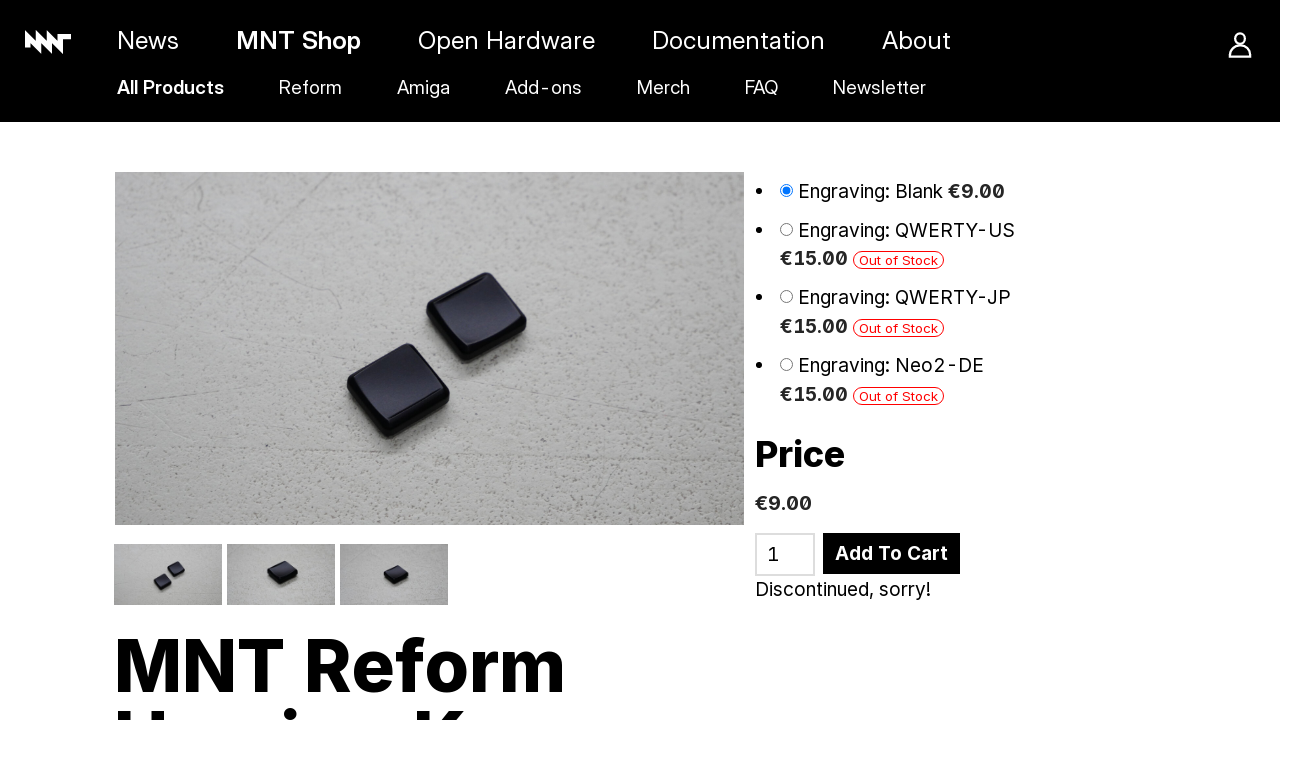

--- FILE ---
content_type: text/html; charset=utf-8
request_url: https://shop.mntre.com/products/mnt-reform-homing-keycaps?taxon_id=19
body_size: 5483
content:
<!doctype html>
<!--[if lt IE 7 ]> <html class="ie ie6" lang="en"> <![endif]-->
<!--[if IE 7 ]>    <html class="ie ie7" lang="en"> <![endif]-->
<!--[if IE 8 ]>    <html class="ie ie8" lang="en"> <![endif]-->
<!--[if IE 9 ]>    <html class="ie ie9" lang="en"> <![endif]-->
<!--[if gt IE 9]><!--><html lang="en"><!--<![endif]-->
  <head data-hook="inside_head">
    <meta charset="utf-8">
<title>MNT Reform Laptop Homing Keycaps - MNT Research Shop</title>
<meta content="text/html; charset=UTF-8" http-equiv="Content-Type" />
<meta content="width=device-width, initial-scale=1.0, maximum-scale=1" name="viewport">
<meta name="keywords" content="MNT Homing Keys, Reform Laptop Homing Keycaps, MNT Reform Keys" />
<meta name="description" content="Two Homing Keycaps for your MNT Reform Laptop!" />
<link href="https://shop.mntre.com/products/mnt-reform-homing-keycaps" rel="canonical" />
<link rel="icon" type="image/x-icon" href="https://shop.mntre.com/assets/favicon-7a1f351c65f4aedd91755a63c9189eadf45c2228fa0ef1ec111424904840f4c2.ico" />
<link rel="stylesheet" href="https://shop.mntre.com/assets/spree/frontend/all-df4c51237421824eb7b3f1fd9a7ceca808892a076252b80015daed02cc1128a6.css" media="screen" />
<meta name="csrf-param" content="authenticity_token" />
<meta name="csrf-token" content="652fBzWc5K586yTBtbHk3WDyvAzq8MEvqMV3ZXBObj7m4WjuJjUUSzPeqSeWNXTt3PtY2bRAobVzJAiNiD1Ocw" />
<script src="https://shop.mntre.com/assets/spree/frontend/all-295d9d1771cae3526ba6daf2c8111bde7e39946b36cc7fbf12467d875fc8cf22.js"></script>
<!--[if lt IE 9]>
  <script src="//cdnjs.cloudflare.com/ajax/libs/html5shiv/3.6/html5shiv.min.js"></script>
<![endif]-->


  </head>
  <body class="one-col" id="default" data-hook="body">

    <div class="container">

      <nav id="nav">
  <ul>
    <li>
      <a href="https://mntre.com/index.html"><img src="https://stage.mnt.re/mntre-logo-inverted.svg" id="logo" alt="MNT Research Logo"></a>
    </li>
    <li><a href="https://mntre.com/news.html">News</a></li>
    <li><a class="active" href="https://shop.mntre.com">MNT Shop</a></li>
    <li><a href="https://mntre.com/reform.html">Open Hardware</a></li>
    <li><a href="https://mntre.com/docs-reform.html">Documentation</a></li>
    <li><a href="https://mntre.com/about.html">About</a></li>
    <li id="search"><form method="get" action="/products"><input type="text" name="keywords"><input type="hidden" name="utf8" value="✓"></form></li>
    <li id="icons">
      <a id="account" href="/account">Account</a><span id="link-to-cart"><noscript><a id="cart" href="/cart">Cart</a></noscript></span>
    </li>
  </ul>
  <script>Spree.fetch_cart('/cart_link')</script>
</nav>

<nav class="subnav">
  <ul>
    <li><a class="active" href="/">All Products</a></li>
    <li><a class=""   href="/t/hardware/reform">Reform</a></li>
    <li><a class="" href="/t/hardware/amiga">Amiga</a></li>
    <li><a class="" href="/t/hardware/cables-adapters">Add-ons</a></li>
    <li><a class="" href="/t/hardware/merch">Merch</a></li>
    <li><a href="https://mntre.com/faq.html">FAQ</a></li>
    <li><a href="https://mntre.com/newsletter.html">Newsletter</a></li>
  </ul>
</nav>



      <div id="wrapper" class="row" data-hook>

        <nav id="breadcrumbs" class="sixteen columns"><ol class="inline" itemscope="itemscope" itemtype="https://schema.org/BreadcrumbList"><li itemprop="itemListElement" itemscope="itemscope" itemtype="https://schema.org/ListItem"><a itemprop="item" href="/"><span itemprop="name">Home</span><meta itemprop="position" content="1" /></a>&nbsp;&raquo;&nbsp;</li><li itemprop="itemListElement" itemscope="itemscope" itemtype="https://schema.org/ListItem"><a itemprop="item" href="/products"><span itemprop="name">Products</span><meta itemprop="position" content="2" /></a>&nbsp;&raquo;&nbsp;</li><li itemprop="itemListElement" itemscope="itemscope" itemtype="https://schema.org/ListItem"><a itemprop="item" href="/t/hardware"><span itemprop="name">Platform</span><meta itemprop="position" content="3" /></a>&nbsp;&raquo;&nbsp;</li><li itemprop="itemListElement" itemscope="itemscope" itemtype="https://schema.org/ListItem"><a itemprop="item" href="/t/hardware/cables-adapters"><span itemprop="name">Add-ons</span><meta itemprop="position" content="4" /></a></li></ol></nav>

        

        <div id="content" class="columns sixteen" data-hook>
          
            <div data-hook="product_show" itemscope itemtype="http://schema.org/Product">

    <div class="columns twelve alpha" data-hook="product_left_part">
      <div class="row" data-hook="product_left_part_wrap">

        <div id="product-images" data-hook="product_images">
          <div id="main-image" class="aspect-ratio-box" data-hook>
            <div class="aspect-ratio-box-inside">
                <a href="/spree/products/307/original/P1020349-edit.JPG?1673632037" data-fancybox class="flexbox-centering">
                  <img alt="two-homing-keycaps" itemprop="image" src="https://shop.mntre.com/spree/products/307/large/P1020349-edit.JPG?1673632037" />
                </a>
            </div>
          </div>
          <div id="thumbnails" data-hook>
              <ul id="product-thumbnails" class="thumbnails inline" data-hook>

      <li class='tmb-all tmb-148'>
        <a class="aspect-ratio-box " href="/spree/products/307/large/P1020349-edit.JPG?1673632037">
          <div class="aspect-ratio-box-inside">
            <div class="flexbox-centering">
              <img src="https://shop.mntre.com/spree/products/307/mini/P1020349-edit.JPG?1673632037" />
            </div>
          </div>
</a>      </li>
      <li class='tmb-all tmb-148'>
        <a class="aspect-ratio-box " href="/spree/products/306/large/P1020354-edit.JPG?1673632037">
          <div class="aspect-ratio-box-inside">
            <div class="flexbox-centering">
              <img src="https://shop.mntre.com/spree/products/306/mini/P1020354-edit.JPG?1673632037" />
            </div>
          </div>
</a>      </li>
      <li class='tmb-all tmb-148'>
        <a class="aspect-ratio-box " href="/spree/products/308/large/P1020352-edit.JPG?1673632037">
          <div class="aspect-ratio-box-inside">
            <div class="flexbox-centering">
              <img src="https://shop.mntre.com/spree/products/308/mini/P1020352-edit.JPG?1673632037" />
            </div>
          </div>
</a>      </li>
  </ul>

          </div>
        </div>

        <h1 class="product-title" itemprop="name">MNT Reform Homing Keycaps</h1>

        <div itemprop="description" data-hook="description" id="product-description" data-sku="MREFCAPS-HOME">
          <h2 id="improved-typing-experience">Improved Typing Experience.</h2>

<p>These are two Homing Keycaps originally designed by MNT and FKCaps for your MNT Reform Laptop or the MNT Reform Standalone Keyboard. The homing caps feature a tactile ridge that you can feel to identify the F and J positions on the keyboard (in the QWERTY-US and similar versions).</p>

<p>These keycaps are designed for the low-profile Kailh Choc switches. </p>

<p>The body of the caps is injection molded translucent ABS with a thin PU coating. The caps are designed for backlighting and can be lettered by selectively removing parts of the PU coating with a standard CO2 laser engraver.</p>

<h2 id="features">Features</h2>

<ul>
<li>Designed by MNT</li>
<li>Manufactured by FKcaps</li>
<li>Fit on the low-profile Kailh Choc series of keyswitches</li>
<li>Material: injection molded translucent ABS with a thin PU coating</li>
</ul>

<h2 id="in-the-box">In the Box</h2>

<ul>
<li>2 x MNT Reform Homing Keycaps</li>
</ul>

<h2 id="support">Support</h2>

<ul>
<li><a href="https://mntre.com/docs-reform.html#keyboard" class="manual">Manuals and Downloads</a></li>
<li>For questions, updates and feedback, join the <a href="https://community.mnt.re">MNT Community</a> or contact our <a href="https://support.mnt.re">customer support</a>.</li>
<li>Head over to our <a href="https://mntre.com/faq.html">FAQs</a> if you have any questions regarding payment methods, import fees and warranty.</li>
</ul>

<h2 id="related-products">Related Products</h2>

<ul id="products" class="inline product-listing" data-hook>
      <li id="product_30" class="columns six alpha" data-hook="products_list_item" itemscope itemtype="http://schema.org/Product">
          <div class="product-image">
            <a itemprop="url" href="/products/mnt-reform-keycap-set?taxon_id=18">
    <img alt="MNT Reform Keycaps" itemprop="image" src="https://shop.mntre.com/spree/products/176/product/keycaps.jpg?1619198732" />
</a>
          </div>
          <a class="info" itemprop="name" title="MNT Reform Keycap Set" href="/products/mnt-reform-keycap-set?taxon_id=18">MNT Reform Keycap Set</a>
          <span itemprop="offers" itemscope itemtype="http://schema.org/Offer">
              <span class="price selling" itemprop="price" content="40.0">
                <span class="money-currency-symbol">€</span><span class="money-whole">40</span><span class="money-decimal-mark">.</span><span class="money-decimal">00</span>
              </span>
            <span itemprop="priceCurrency" content="EUR"></span>
          </span>
      </li>
      <li id="product_54" class="columns six omega secondary" data-hook="products_list_item" itemscope itemtype="http://schema.org/Product">
          <div class="product-image">
            <a itemprop="url" href="/products/mnt-reform-trackball-keycap-curved?taxon_id=18">
    <img alt="trackball-curved-cap-front" itemprop="image" src="https://shop.mntre.com/spree/products/292/product/curved-cap-front.jpg?1670581304" />
</a>
          </div>
          <a class="info" itemprop="name" title="MNT Reform Trackball Keycap (curved)" href="/products/mnt-reform-trackball-keycap-curved?taxon_id=18">MNT Reform Trackball Keycap (curved)</a>
          <span itemprop="offers" itemscope itemtype="http://schema.org/Offer">
              <span class="price selling" itemprop="price" content="5.0">
                <span class="money-currency-symbol">€</span><span class="money-whole">5</span><span class="money-decimal-mark">.</span><span class="money-decimal">00</span>
              </span>
            <span itemprop="priceCurrency" content="EUR"></span>
          </span>
      </li>
      <li id="product_55" class="columns six alpha" data-hook="products_list_item" itemscope itemtype="http://schema.org/Product">
          <div class="product-image">
            <a itemprop="url" href="/products/mnt-reform-trackball-keycap-regular?taxon_id=18">
    <img alt="trackball-regular-cap-front" itemprop="image" src="https://shop.mntre.com/spree/products/294/product/rectangular-cap-back.jpg?1670581509" />
</a>
          </div>
          <a class="info" itemprop="name" title="MNT Reform Trackball Keycap (rectangular)" href="/products/mnt-reform-trackball-keycap-regular?taxon_id=18">MNT Reform Trackball Keycap (rectangular)</a>
          <span itemprop="offers" itemscope itemtype="http://schema.org/Offer">
              <span class="price selling" itemprop="price" content="5.0">
                <span class="money-currency-symbol">€</span><span class="money-whole">5</span><span class="money-decimal-mark">.</span><span class="money-decimal">00</span>
              </span>
            <span itemprop="priceCurrency" content="EUR"></span>
          </span>
      </li>
      <li id="product_57" class="columns six omega secondary" data-hook="products_list_item" itemscope itemtype="http://schema.org/Product">
          <div class="product-image">
            <a itemprop="url" href="/products/mnt-pocket-reform-keycap-set-100-pieces?taxon_id=18">
    <img alt="keycap-front-and-back" itemprop="image" src="https://shop.mntre.com/spree/products/305/product/P1020326-edit2.JPG?1673631405" />
</a>
          </div>
          <a class="info" itemprop="name" title="MNT Pocket Reform Keycap Set (100 pieces)" href="/products/mnt-pocket-reform-keycap-set-100-pieces?taxon_id=18">MNT Pocket Reform Keycap Set (100 pieces)</a>
          <span itemprop="offers" itemscope itemtype="http://schema.org/Offer">
              <span class="price selling" itemprop="price" content="100.0">
                <span class="money-currency-symbol">€</span><span class="money-whole">100</span><span class="money-decimal-mark">.</span><span class="money-decimal">00</span>
              </span>
            <span itemprop="priceCurrency" content="EUR"></span>
          </span>
      </li>
      <li id="product_43" class="columns six alpha" data-hook="products_list_item" itemscope itemtype="http://schema.org/Product">
          <div class="product-image">
            <a itemprop="url" href="/products/mnt-reform-keyboard-oled-module?taxon_id=18">
    <img alt="OLED Module - Overview" itemprop="image" src="https://shop.mntre.com/spree/products/258/product/mnt-reform-oled-1.jpg?1656943581" />
</a>
          </div>
          <a class="info" itemprop="name" title="MNT Reform Keyboard OLED Module" href="/products/mnt-reform-keyboard-oled-module?taxon_id=18">MNT Reform Keyboard OLED Module</a>
          <span itemprop="offers" itemscope itemtype="http://schema.org/Offer">
              <span class="price selling" itemprop="price" content="20.0">
                <span class="money-currency-symbol">€</span><span class="money-whole">20</span><span class="money-decimal-mark">.</span><span class="money-decimal">00</span>
              </span>
            <span itemprop="priceCurrency" content="EUR"></span>
          </span>
      </li>
  </ul>

<h2 id="more-from-mnt">More from MNT</h2>

<ul id="products" class="inline product-listing" data-hook>
      <li id="product_65" class="columns six alpha" data-hook="products_list_item" itemscope itemtype="http://schema.org/Product">
          <div class="product-image">
            <a itemprop="url" href="/products/mnt-pocket-reform-t-shirt-pink-pcb?taxon_id=18">
    <img alt="MNT Pocket Reform T-Shirt Pink PCB - Front" itemprop="image" src="https://shop.mntre.com/spree/products/342/product/pcb_-_overview.jpg?1682430407" />
</a>
          </div>
          <a class="info" itemprop="name" title="MNT Pocket Reform T-Shirt (Pink PCB)" href="/products/mnt-pocket-reform-t-shirt-pink-pcb?taxon_id=18">MNT Pocket Reform T-Shirt (Pink PCB)</a>
          <span itemprop="offers" itemscope itemtype="http://schema.org/Offer">
              <span class="price selling" itemprop="price" content="25.0">
                <span class="money-currency-symbol">€</span><span class="money-whole">25</span><span class="money-decimal-mark">.</span><span class="money-decimal">00</span>
              </span>
            <span itemprop="priceCurrency" content="EUR"></span>
          </span>
      </li>
      <li id="product_24" class="columns six omega secondary" data-hook="products_list_item" itemscope itemtype="http://schema.org/Product">
          <div class="product-image">
            <a itemprop="url" href="/products/mnt-reform-optical-trackball-module?taxon_id=18">
    <img alt="MNT Reform Trackball Module" itemprop="image" src="https://shop.mntre.com/spree/products/434/product/P1030516-edit.jpg?1712762259" />
</a>
          </div>
          <a class="info" itemprop="name" title="MNT Reform Optical Trackball" href="/products/mnt-reform-optical-trackball-module?taxon_id=18">MNT Reform Optical Trackball</a>
          <span itemprop="offers" itemscope itemtype="http://schema.org/Offer">
              <span class="price selling" itemprop="price" content="50.0">
                <span class="money-currency-symbol">€</span><span class="money-whole">50</span><span class="money-decimal-mark">.</span><span class="money-decimal">00</span>
              </span>
            <span itemprop="priceCurrency" content="EUR"></span>
          </span>
      </li>
      <li id="product_21" class="columns six alpha" data-hook="products_list_item" itemscope itemtype="http://schema.org/Product">
          <div class="product-image">
            <a itemprop="url" href="/products/mnt-reform-keyboard-40?taxon_id=18">
    <img alt="MNT Reform Keyboard - deep black - Rainbow overview" itemprop="image" src="https://shop.mntre.com/spree/products/500/product/kb4-black-overview.jpg?1725443064" />
</a>
          </div>
          <a class="info" itemprop="name" title="MNT Reform Keyboard 4.0" href="/products/mnt-reform-keyboard-40?taxon_id=18">MNT Reform Keyboard 4.0</a>
          <span itemprop="offers" itemscope itemtype="http://schema.org/Offer">
              <span class="price selling" itemprop="price" content="220.0">
                <span class="money-currency-symbol">€</span><span class="money-whole">220</span><span class="money-decimal-mark">.</span><span class="money-decimal">00</span>
              </span>
            <span itemprop="priceCurrency" content="EUR"></span>
          </span>
      </li>
      <li id="product_74" class="columns six omega secondary" data-hook="products_list_item" itemscope itemtype="http://schema.org/Product">
          <div class="product-image">
            <a itemprop="url" href="/products/mnt-reform-cm4-processor-module-adapter?taxon_id=18">
    <img alt="MNT Reform CM4 Adapter Processor Module - Banana Pi (Amlogic A311D)" itemprop="image" src="https://shop.mntre.com/spree/products/390/product/rcm4-bpi-levels2.jpg?1690898139" />
</a>
          </div>
          <a class="info" itemprop="name" title="MNT Reform CM4 Processor Module" href="/products/mnt-reform-cm4-processor-module-adapter?taxon_id=18">MNT Reform CM4 Processor Module</a>
          <span itemprop="offers" itemscope itemtype="http://schema.org/Offer">
              <span class="price selling" itemprop="price" content="180.0">
                <span class="money-currency-symbol">€</span><span class="money-whole">180</span><span class="money-decimal-mark">.</span><span class="money-decimal">00</span>
              </span>
            <span itemprop="priceCurrency" content="EUR"></span>
          </span>
      </li>
      <li id="product_15" class="columns six alpha" data-hook="products_list_item" itemscope itemtype="http://schema.org/Product">
          <div class="product-image">
            <a itemprop="url" href="/products/zz9000-for-amiga-preorder?taxon_id=18">
    <img alt="MNT ZZ9000 R-3, Black Version" itemprop="image" src="https://shop.mntre.com/spree/products/318/product/zz9000-black-2023.jpg?1679928562" />
</a>
          </div>
          <a class="info" itemprop="name" title="ZZ9000 for Amiga" href="/products/zz9000-for-amiga-preorder?taxon_id=18">ZZ9000 for Amiga</a>
          <span itemprop="offers" itemscope itemtype="http://schema.org/Offer">
              <span class="price selling" itemprop="price" content="390.0">
                <span class="money-currency-symbol">€</span><span class="money-whole">390</span><span class="money-decimal-mark">.</span><span class="money-decimal">00</span>
              </span>
            <span itemprop="priceCurrency" content="EUR"></span>
          </span>
      </li>
  </ul>

        </div>

        <div data-hook="product_properties">
          
        </div>

        <div data-hook="promotions">
          
        </div>

      </div>
    </div>

    <div class="columns four omega" data-hook="product_right_part">
      <div class="row" data-hook="product_right_part_wrap">

        <div data-hook="product_description">

          <!--h2 class="product-title" itemprop="name">MNT Reform Homing Keycaps</h2-->

  <div id="cart-form" data-hook="cart_form">
            <form action="/orders/populate" accept-charset="UTF-8" method="post"><input type="hidden" name="authenticity_token" value="6MiCPW-MDshj8rUF8Wq_YpXve2ZtNucKnlVtDn2-snSLDxgFfZYJ-mN2OsrhOAlQH2fScfOB0iGiA8mRcpG_dA" autocomplete="off" />
  <div id="inside-product-cart-form" data-hook="inside_product_cart_form" itemprop="offers" itemscope itemtype="http://schema.org/Offer">

      <div id="product-variants" class="columns five alpha">
        <ul>
            <li>
              <input type="radio" name="variant_id" id="variant_id_151" value="151" data-price="€9.00" data-sku="MREFCAPS-HOME-BLNK" checked="checked" />
              <label for="variant_id_151">
                <span class="variant-description">
                  Engraving: Blank
                </span>
                  <span class="price diff"><span class="money-currency-symbol">€</span><span class="money-whole">9</span><span class="money-decimal-mark">.</span><span class="money-decimal">00</span></span>

</label>            </li>
            <li>
              <input type="radio" name="variant_id" id="variant_id_152" value="152" data-price="€15.00" data-sku="MREFCAPS-HOME-US" />
              <label for="variant_id_152">
                <span class="variant-description">
                  Engraving: QWERTY-US
                </span>
                  <span class="price diff"><span class="money-currency-symbol">€</span><span class="money-whole">15</span><span class="money-decimal-mark">.</span><span class="money-decimal">00</span></span>

                  <span title="This item is currently unavailable. Please check back later." class="out-of-stock">Out of Stock</span>
</label>            </li>
            <li>
              <input type="radio" name="variant_id" id="variant_id_156" value="156" data-price="€15.00" data-sku="MREFCAPS-HOME-JP" />
              <label for="variant_id_156">
                <span class="variant-description">
                  Engraving: QWERTY-JP
                </span>
                  <span class="price diff"><span class="money-currency-symbol">€</span><span class="money-whole">15</span><span class="money-decimal-mark">.</span><span class="money-decimal">00</span></span>

                  <span title="This item is currently unavailable. Please check back later." class="out-of-stock">Out of Stock</span>
</label>            </li>
            <li>
              <input type="radio" name="variant_id" id="variant_id_158" value="158" data-price="€15.00" data-sku="MREFCAPS-HOME-Neo2" />
              <label for="variant_id_158">
                <span class="variant-description">
                  Engraving: Neo2-DE
                </span>
                  <span class="price diff"><span class="money-currency-symbol">€</span><span class="money-whole">15</span><span class="money-decimal-mark">.</span><span class="money-decimal">00</span></span>

                  <span title="This item is currently unavailable. Please check back later." class="out-of-stock">Out of Stock</span>
</label>            </li>
        </ul>
      </div>

      <div data-hook="product_price">

        <div id="product-price">
          <h2 class="product-section-title">Price</h2>
          <div>
            <span class="price selling" itemprop="price" content="10.0">
              <span class="money-currency-symbol">€</span><span class="money-whole">10</span><span class="money-decimal-mark">.</span><span class="money-decimal">00</span>
            </span>
            <span itemprop="priceCurrency" content="EUR"></span>
          </div>

        </div>

          <div class="add-to-cart">
            <input type="number" name="quantity" id="quantity" value="1" class="title" min="1" />
            <button name="button" type="submit" class="large primary" id="add-to-cart-button">
              Add To Cart
</button>          </div>
</div>
  </div>
</form>
            <div class="product-availability-wrap"></div>
          </div>

        </div>
      </div>
    </div>

  </div>

        </div>

        

      </div>

      <footer id="footer" class="sixteen columns" data-hook>
  <div id="footer-left" class="columns alpha sixteen" data-hook>

    <p>
      <a href="https://mntre.com/legal-de.html#agb">AGB</a> ·
      <a href="https://mntre.com/legal-de.html#datenschutzerklaerung">Datenschutzerklärung</a> ·
      <a href="https://mntre.com/legal-de.html#widerrufsbelehrung">Widerrufsbelehrung</a> ·
      <a href="https://mntre.com/legal-de.html#versandarten">Versandarten</a> ·
      <a href="https://mntre.com/legal-de.html#zahlungsarten">Zahlungsarten</a> ·
      <a href="https://mntre.com/legal-de.html#impressum">Impressum</a>
    </p>

	  <p>© 2026 MNT Research GmbH / Fehlerstr. 8 / 12161 Berlin<br>
	    Geschäftsführer*in und inhaltlich verantwortlich: Lukas F. Hartmann.<br>
      Amtsgericht Charlottenburg, Aktenzeichen: HRB 136605 B. VAT ID: DE278908891. WEEE: DE 33315564<br><br>
      For assistance, contact: <a href="https://support.mnt.re">MNT Support</a></p>
  </div>
</footer>


    </div>

  </body>
</html>


--- FILE ---
content_type: image/svg+xml
request_url: https://stage.mnt.re/mntre-logo-inverted.svg
body_size: 2473
content:
<?xml version="1.0" encoding="UTF-8" standalone="no"?>
<!-- Created with Inkscape (http://www.inkscape.org/) -->

<svg
   width="76.764442mm"
   height="39.865253mm"
   viewBox="0 0 271.99999 141.25483"
   id="svg2"
   version="1.1"
   inkscape:version="1.2.2 (b0a8486541, 2022-12-01)"
   sodipodi:docname="mntre-logo-inverted.svg"
   xmlns:inkscape="http://www.inkscape.org/namespaces/inkscape"
   xmlns:sodipodi="http://sodipodi.sourceforge.net/DTD/sodipodi-0.dtd"
   xmlns="http://www.w3.org/2000/svg"
   xmlns:svg="http://www.w3.org/2000/svg"
   xmlns:rdf="http://www.w3.org/1999/02/22-rdf-syntax-ns#"
   xmlns:cc="http://creativecommons.org/ns#"
   xmlns:dc="http://purl.org/dc/elements/1.1/">
  <defs
     id="defs4" />
  <sodipodi:namedview
     id="base"
     pagecolor="#ffffff"
     bordercolor="#666666"
     borderopacity="1.0"
     inkscape:pageopacity="0.0"
     inkscape:pageshadow="2"
     inkscape:zoom="1.4"
     inkscape:cx="98.214286"
     inkscape:cy="111.78571"
     inkscape:document-units="px"
     inkscape:current-layer="layer1"
     showgrid="true"
     objecttolerance="20"
     inkscape:object-nodes="true"
     inkscape:window-width="2556"
     inkscape:window-height="1382"
     inkscape:window-x="0"
     inkscape:window-y="0"
     inkscape:window-maximized="1"
     fit-margin-top="0"
     fit-margin-left="0"
     fit-margin-right="0"
     fit-margin-bottom="0"
     inkscape:showpageshadow="2"
     inkscape:pagecheckerboard="0"
     inkscape:deskcolor="#d1d1d1">
    <inkscape:grid
       type="xygrid"
       id="grid4136"
       spacingx="64"
       spacingy="64.000001"
       empspacing="2"
       originx="-112"
       originy="-857.37254" />
  </sodipodi:namedview>
  <metadata
     id="metadata7">
    <rdf:RDF>
      <cc:Work
         rdf:about="">
        <dc:format>image/svg+xml</dc:format>
        <dc:type
           rdf:resource="http://purl.org/dc/dcmitype/StillImage" />
      </cc:Work>
    </rdf:RDF>
  </metadata>
  <g
     inkscape:label="Layer 1"
     inkscape:groupmode="layer"
     id="layer1"
     transform="translate(-112,-53.734793)">
    <path
       style="fill:none;fill-rule:evenodd;stroke:#ffffff;stroke-width:32;stroke-linecap:butt;stroke-linejoin:miter;stroke-miterlimit:4;stroke-dasharray:none;stroke-opacity:1"
       d="m 128,156.36221 0,-64 64,64 0,-64 64,64 0,-64 64,64 0,-64 64,0"
       id="path4138"
       inkscape:connector-curvature="0"
       sodipodi:nodetypes="ccccccccc" />
  </g>
</svg>


--- FILE ---
content_type: image/svg+xml
request_url: https://mntre.com/documentation/manual-icon-32x32.svg
body_size: 1632
content:
<svg xmlns="http://www.w3.org/2000/svg" xmlns:xlink="http://www.w3.org/1999/xlink" width="32" height="32" viewBox="0 0 32 32">
  <defs>
    <clipPath id="clip-manual-icon-32x32">
      <rect width="32" height="32"/>
    </clipPath>
  </defs>
  <g id="manual-icon-32x32" clip-path="url(#clip-manual-icon-32x32)">
    <rect width="32" height="32" fill="#fff"/>
    <g id="doku_icon" data-name="doku icon" transform="translate(-0.504 0.029)">
      <path id="Path_66" data-name="Path 66" d="M47.076,33.521H24.5V3.5H43.283l3.793,3.82Z" transform="translate(-19.286 -2.535)" fill="#fff" stroke="#000" stroke-miterlimit="10" stroke-width="1.5"/>
      <path id="Path_67" data-name="Path 67" d="M125.49,3.5V7.49h3.828" transform="translate(-101.588 -2.546)" fill="none" stroke="#000" stroke-width="1.5"/>
      <line id="Line_257" data-name="Line 257" x2="15" transform="translate(9.002 12.456)" fill="none" stroke="#000" stroke-width="1.5"/>
      <line id="Line_191" data-name="Line 191" x2="15" transform="translate(9.002 19.626)" fill="none" stroke="#000" stroke-width="1.5"/>
      <line id="Line_192" data-name="Line 192" x2="15" transform="translate(9.004 8.731)" fill="none" stroke="#000" stroke-width="1.5"/>
      <line id="Line_196" data-name="Line 196" x2="15" transform="translate(9.002 23.211)" fill="none" stroke="#000" stroke-width="1.5"/>
      <line id="Line_194" data-name="Line 194" x2="15" transform="translate(9.006 16.041)" fill="none" stroke="#000" stroke-width="1.5"/>
      <rect id="inv_frame" data-name="inv frame" width="32" height="32" transform="translate(0.504 -0.029)" fill="none"/>
    </g>
  </g>
</svg>


--- FILE ---
content_type: image/svg+xml
request_url: https://stage.mnt.re/icons/user-inactive.svg
body_size: 923
content:
<svg xmlns="http://www.w3.org/2000/svg" width="40" height="40" viewBox="0 0 40 40">
  <g id="user_icon_-_inactive" data-name="user icon - inactive" transform="translate(-192 -92)">
    <g id="Ellipse_43" data-name="Ellipse 43" transform="translate(204 95)" fill="none" stroke="#fff" stroke-width="3">
      <ellipse cx="8" cy="8.5" rx="8" ry="8.5" stroke="none"/>
      <ellipse cx="8" cy="8.5" rx="6.5" ry="7" fill="none"/>
    </g>
    <g id="Rectangle_96" data-name="Rectangle 96" transform="translate(197 111)" fill="none" stroke="#fff" stroke-width="3">
      <path d="M15,0h1A14,14,0,0,1,30,14v4a0,0,0,0,1,0,0H0a0,0,0,0,1,0,0V15A15,15,0,0,1,15,0Z" stroke="none"/>
      <path d="M15,1.5h1A12.5,12.5,0,0,1,28.5,14v2.5a0,0,0,0,1,0,0H1.5a0,0,0,0,1,0,0V15A13.5,13.5,0,0,1,15,1.5Z" fill="none"/>
    </g>
    <rect id="padding" width="40" height="40" transform="translate(192 92)" fill="none"/>
  </g>
</svg>
